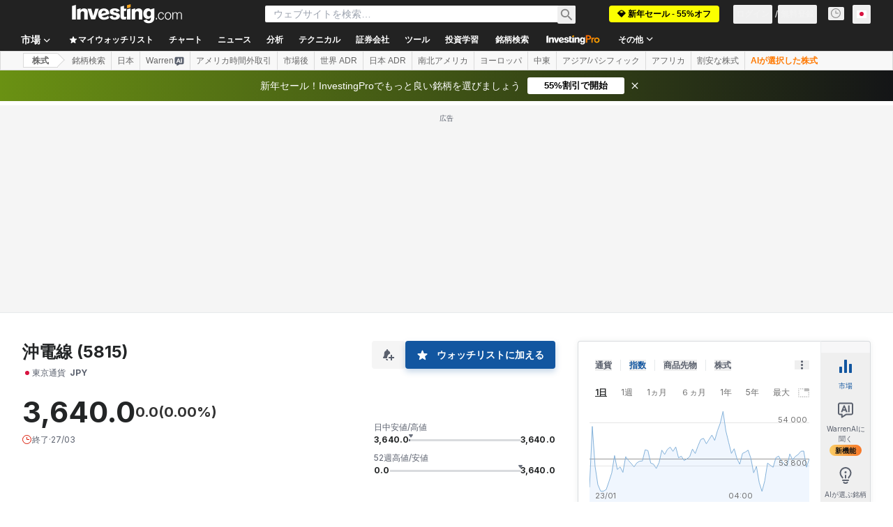

--- FILE ---
content_type: application/javascript
request_url: https://promos.investing.com/eu-a4flkt7l2b/z9gd/9a63d23b-49c1-4335-b698-e7f3ab10af6c/jp.investing.com/jsonp/z?cb=1769286317226&callback=__dgon73j29icxph
body_size: 504
content:
__dgon73j29icxph({"rand":421937,"da":"bg*br*al|Apple%bt*bm*bs*cb*bu*dl$0^j~m|131.0.0.0%v~d~f~primarySoftwareType|Robot%s~r~dg*e~b~dq*z|Blink%cn*ds*ba*ch*cc*n|Chrome%t~bl*ac~aa~g~y|macOS%ce*ah~bq*bd~dd*cq$0^cl*df*bp*ad|Desktop%bh*c~dc*dn*bi*ae~ci*cx*p~bk*de*bc*i~h|10.15.7%cd*w~cu*ck*l~u~partialIdentification*af~bz*db*ab*q~a*cp$0^dh*k|Apple%cr*ag|-","geo":{"country_name":"United States","continent_code":"NA","longitude":-83.0061,"country_code":"US","ip":"18.116.242.208","metro_code":535,"zipcode":"43215","time_zone":"America/New_York","region_code":"OH","city":"Columbus","latitude":39.9625,"continent_name":"North America","region_name":"Ohio"},"ts":1769286317390.0,"success":true});

--- FILE ---
content_type: application/javascript
request_url: https://cdn.investing.com/x/819c4ce/_next/static/chunks/443.3830511572ba0f7d.js
body_size: 4330
content:
"use strict";(self.webpackChunk_N_E=self.webpackChunk_N_E||[]).push([[443,7743],{4805:(e,r,t)=>{t.d(r,{A:()=>m});var n=t(67684),o=t(37876),a=t(15039),i=t.n(a),s=t(31552),l=t(65641);let m=e=>{let{header:r,description:t,className:a,headingClassName:m,isWarrenButton:u,warrenTitle:c}=e,d=(0,l.K7)(c||l.$r.warrenAIHooksEquityOvKeyStats);return(0,o.jsxs)("div",{className:i()("flex flex-col items-start gap-y-5 sm:flex-row sm:flex-wrap sm:justify-between sm:gap-x-10",m),children:[(0,o.jsxs)("div",{className:"flex flex-wrap items-start gap-1.5",children:[(0,o.jsx)("h2",{className:i()("text-xl/7 font-bold sm:text-3xl/8 md:whitespace-nowrap"),"data-test":"section-sub-title",children:r}),(0,o.jsx)(s.D,{text:t,className:a})]}),u&&c&&d&&(0,o.jsx)(l.SQ,(0,n._)({},d))]})}},65641:(e,r,t)=>{t.d(r,{$r:()=>q,d9:()=>H,SQ:()=>x,v5:()=>E,zE:()=>P,K7:()=>C});var n,o=t(37876),a=t(5811),i=t(14232),s=t(11374),l=t(27273),m=t(16542),u=t(56829),c=t(66314),d=t(46377),p=t(66416),y=t(70318),_=t(6243);function v(e){let{prompt:r,promptParams:t,tracking:n}=e,{dataStore:{warrenStore:o,authStore:a}}=(0,u.P)(),{authenticateUser:v}=(0,c.A)(),{onHooksPromptSendEvent:w}=(0,y.Ay)(),[f,h,x]=(0,d.A)(_.BE.LastHookPrompt,""),{t:k}=(0,m.A)(),[g,A]=(0,i.useState)(!1),E=async()=>{var e,i,m;if(o.currentConversation=void 0,w(n.referralComponent,null!=(i=n.extraEventParams)?i:{}),null==(e=n.onAdditionalTracking)||e.call(n),!a.isLoggedIn){h(r),(0,s.o)()&&v(p.$k.Warren,l.W.SignUp);return}try{0===o.userQueryTotal&&await o.fetchUserUsageLimitQueries()}catch(e){return}m=k(r,t),""!==o.externalWorkstationPrompt?(o.setExternalWorkstationPrompt(""),setTimeout(()=>{o.setExternalWorkstationPrompt(m)},0)):o.setExternalWorkstationPrompt(m),A(!0)};return(0,i.useEffect)(()=>{a.isLoggedIn&&f&&(async()=>{if(f&&f===r)try{await o.fetchUserUsageLimitQueries(),x(),o.setExternalWorkstationPrompt(k(f,t)),A(!0)}catch(e){return}})()},[f,r,a.isLoggedIn,x,o,k,t]),(0,i.useEffect)(()=>{g&&!o.isMessageStreaming&&A(!1)},[o.isMessageStreaming]),{handleClick:E,isLoading:g,isDisabled:o.isMessageStreaming||o.analysisClickedAgain}}var w=t(92284),f=t(64370),h=t(30499);let x=(0,a.PA)(e=>{let{prompt:r,promptParams:t,tracking:n,title:a,icon:i="ws-warren-active",disabled:s=!1,className:l,innerClassName:m,iconClassName:u,textClassName:c}=e,{handleClick:d,isLoading:p,isDisabled:y}=v({prompt:r,promptParams:t,tracking:n}),_=s||y||p;return(0,o.jsx)("button",{onClick:d,disabled:_,className:(0,h.cn)("flex items-center justify-center rounded p-0.25",_?"bg-[#5B616E]":"bg-gradient-to-r from-[#FF7901] via-[#FF3363] to-[#6244FF]","sm:w-fit md:w-max",l),children:(0,o.jsxs)("div",{className:(0,h.cn)("bg-white","flex w-full items-center justify-center gap-2 self-center rounded px-2.5 py-1.5",!_&&"hover:bg-gradient-to-r hover:from-[#ff79011a] hover:via-[#ff33631a] hover:to-[#6244ff1a]",m),children:[p&&(0,o.jsx)(f.S,{className:"h-4 w-4 text-gray-900"}),(0,o.jsx)(w.Z,{icon:_?"ws-warren":i,className:(0,h.cn)("h-[20px] w-[21px]",u)}),(0,o.jsx)("div",{className:(0,h.cn)("text-start",_?"text-secondary":"text-link","text-sm font-semibold leading-5",c),children:a})]})})});function k(){return(k=Object.assign?Object.assign.bind():function(e){for(var r=1;r<arguments.length;r++){var t=arguments[r];for(var n in t)({}).hasOwnProperty.call(t,n)&&(e[n]=t[n])}return e}).apply(null,arguments)}x.displayName="WarrenAIHooksButton";let g=function(e){return i.createElement("svg",k({xmlns:"http://www.w3.org/2000/svg",width:16,height:15,viewBox:"0 0 16 15",fill:"none"},e),n||(n=i.createElement("path",{d:"M4.55 14.871a.467.467 0 01-.719-.392v-2.146h-.167c-.932 0-1.398 0-1.766-.152a2 2 0 01-1.082-1.082c-.152-.368-.152-.834-.152-1.766v-6c0-.932 0-1.398.152-1.765A2 2 0 011.898.486c.368-.152.834-.153 1.766-.153h8.666c.932 0 1.398 0 1.766.153a2 2 0 011.082 1.082c.152.367.152.834.152 1.765v6c0 .932 0 1.398-.152 1.766a2 2 0 01-1.082 1.082c-.368.152-.834.152-1.766.152H8.498l-3.947 2.538zm-1.553-4.87h1.629l.559-1.554h2.603L8.365 10h1.666L7.115 2.666h-1.22L2.997 10zm7.69 0h1.477V2.665h-1.477V10zm-3.4-2.922H5.647L6.462 4.8l.824 2.28z",fill:"currentColor"})))};var A=t(17545);let E=(0,a.PA)(e=>{let{prompt:r,promptParams:t,tracking:n,icon:a,tooltip:i,tooltipClassName:s,disabled:l=!1,className:m}=e,{handleClick:u,isDisabled:c}=v({prompt:r,promptParams:t,tracking:n}),d=l||c,p=(0,o.jsx)("button",{onClick:u,disabled:d,className:(0,h.cn)("flex size-4 items-center justify-center","transition-opacity hover:opacity-80",d?"cursor-not-allowed opacity-50":"cursor-pointer",m),children:a||(0,o.jsx)(g,{className:"text-secondary hover:text-link"})});return i?(0,o.jsx)(A.m,{view:"screener",content:i,position:"top",className:s,children:p}):p});E.displayName="WarrenAIHooksIconButton";var b=t(38343),I=t(11726);let P=e=>{var r,t,n;let o=null==e||null==(r=e.exchange)?void 0:r.exchange,a=null==e||null==(t=e.name)?void 0:t.symbol,s=null==e||null==(n=e.base)?void 0:n.type;return{defineValue:(0,i.useMemo)(()=>{let r=a||(0,I.Ju)(e);if(s!==b.Oi.Currency){if(o&&r)return"".concat(o,":").concat(r);if(o&&!r)return o}return r||""},[a,o,e,s]),titleValue:(0,i.useMemo)(()=>a||(0,I.Ju)(e)||"",[a,e])}};var q=function(e){return e.warrenAIHooksEquityOvKeyStats="_warrenai_hooks_equity_ov_key_stats_v2",e.warrenAIHooksEquityOvIncomeStatement="_warrenai_hooks_equity_ov_income_statement_v2",e.warrenAIHooksEquityFinSummary="_warrenai_hooks_equity_fin_summary_v2",e.warrenAIHooksEquityRatios="_warrenai_hooks_equity_ratios_v2",e.warrenAIHooksEquityIncomeStatement="_warrenai_hooks_equity_income_statement_v2",e.warrenAIHooksEquityEfficiency="_warrenai_hooks_equity_efficiency_v2",e.warrenAIHooksEquityDividends="_warrenai_hooks_equity_dividends_v2",e.warrenAIHooksTechnicalSummary="_warrenai_hooks_technical_summary_v2",e.warrenAIHooksNewsSummary="_warrenai_hooks_news_summary_v2",e.warrenAIHooksEconomicCalendar="_warrenai_hooks_economic_calendar_v2",e.warrenAIHooksEconomicCalendarEvent="_economic_calendar_event_warren_cta",e}({}),H=function(e){return e.warrenAIHooksEquityOvKeyStatsPrompt="_warrenai_hooks_equity_ov_key_stats_prompt_v2",e.warrenAIHooksEquityOvIncomeStatementPrompt="_warrenai_hooks_equity_ov_income_statement_prompt_v2",e.warrenAIHooksEquityFinSummaryPrompt="_warrenai_hooks_equity_fin_summary_prompt_v2",e.warrenAIHooksEquityRatiosPrompt="_warrenai_hooks_equity_ratios_prompt_v2",e.warrenAIHooksEquityIncomeStatementPrompt="_warrenai_hooks_equity_income_statement_prompt_v2",e.warrenAIHooksEquityEfficiencyPrompt="_warrenai_hooks_equity_efficiency_prompt_v2",e.warrenAIHooksEquityDividendsPrompt="_warrenai_hooks_equity_dividends_prompt_v2",e.warrenAIHooksTechnicalSummaryPrompt="_warrenai_hooks_technical_summary_prompt_v2",e.warrenAIHooksNewsSummaryPrompt="_warrenai_hooks_news_summary_prompt_v2",e.warrenAIHooksEconomicCalendarEventPrompt="_economic_calendar_event_prompt1",e}({});let S=function(e){let r=arguments.length>1&&void 0!==arguments[1]&&arguments[1],t=arguments.length>2&&void 0!==arguments[2]&&arguments[2];switch(e){case q.warrenAIHooksEquityOvKeyStats:return{title:q.warrenAIHooksEquityOvKeyStats,prompt:H.warrenAIHooksEquityOvKeyStatsPrompt,referralComponent:y.PJ.warrenAiPromptOvEquityKeyStatsComponent};case q.warrenAIHooksEquityOvIncomeStatement:return{title:q.warrenAIHooksEquityOvIncomeStatement,prompt:H.warrenAIHooksEquityOvIncomeStatementPrompt,referralComponent:y.PJ.warrenAiPromptOvEquityIncomeStatementComponent};case q.warrenAIHooksEquityDividends:return{title:q.warrenAIHooksEquityDividends,prompt:H.warrenAIHooksEquityDividendsPrompt,referralComponent:r?y.PJ.warrenAiPromptOvEquityDividendsComponent:y.PJ.warrenAiPromptEquityDividendsPage};case q.warrenAIHooksEquityFinSummary:return{title:q.warrenAIHooksEquityFinSummary,prompt:H.warrenAIHooksEquityFinSummaryPrompt,referralComponent:y.PJ.warrenAiPromptEquityFinancialSummaryPage};case q.warrenAIHooksEquityRatios:return{title:q.warrenAIHooksEquityRatios,prompt:H.warrenAIHooksEquityRatiosPrompt,referralComponent:y.PJ.warrenAiPromptEquityRatiosPage};case q.warrenAIHooksEquityIncomeStatement:return{title:q.warrenAIHooksEquityIncomeStatement,prompt:H.warrenAIHooksEquityIncomeStatementPrompt,referralComponent:y.PJ.warrenAiPromptEquityIncomeStatementPage};case q.warrenAIHooksEquityEfficiency:return{title:q.warrenAIHooksEquityEfficiency,prompt:H.warrenAIHooksEquityEfficiencyPrompt,referralComponent:t?y.PJ.warrenAiPromptEquityBalanceSheetPage:y.PJ.warrenAiPromptEquityCashFlowPage};case q.warrenAIHooksTechnicalSummary:return{title:q.warrenAIHooksTechnicalSummary,prompt:H.warrenAIHooksTechnicalSummaryPrompt,referralComponent:y.PJ.warrenAiPromptEquityTechnicalAnalysisPage};case q.warrenAIHooksNewsSummary:return{title:q.warrenAIHooksNewsSummary,prompt:H.warrenAIHooksNewsSummaryPrompt,referralComponent:r?y.PJ.warrenAiPromptOvEquityNewsComponent:y.PJ.warrenAiPromptEquityNewsPage};case q.warrenAIHooksEconomicCalendar:return{title:q.warrenAIHooksEconomicCalendar,prompt:H.warrenAIHooksEconomicCalendarEventPrompt,referralComponent:y.PJ.warrenAiPromptEconomicCalendarComponent};default:return{title:"",prompt:"",referralComponent:""}}};function C(e){var r;let t=arguments.length>1&&void 0!==arguments[1]?arguments[1]:{},{isOverViewPage:n=!1,isBalancePage:o=!1,isNewsSection:a=!1}=t,{dataStore:{instrumentStore:{instrument:i,currentSubMenu:s}}}=(0,u.P)(),{defineValue:l,titleValue:c}=P(i),{t:d}=(0,m.A)(),{title:p,prompt:y,referralComponent:_}=S(e,n,o),v=null==i||null==(r=i.base)?void 0:r.type,w=v===b.Oi.Commodity,f=v===b.Oi.Equity,h=s===b.D9.News,x=s===b.D9.Technical;return c&&l&&(!h||f||w)&&(!w||x||h||a)?{prompt:y,promptParams:{SYMBOL_WITH_EXCHANGE:l,SYMBOL_OR_SHORT_NAME:c},tracking:{referralComponent:_},title:d(p,{SYMBOL_OR_SHORT_NAME:c})}:null}},70080:(e,r,t)=>{t.d(r,{A:()=>o});var n=t(14232);let o=t(49680).Bd?n.useLayoutEffect:n.useEffect},74300:(e,r,t)=>{t.d(r,{VQ:()=>d,Ys:()=>u,oz:()=>c});var n=t(67684),o=t(62701),a=t(65699),i=t(37876),s=t(14232),l=t(15039),m=t.n(l),u=function(e){return e.Outlined="outlined",e.Clear="clear",e.Rounded="rounded",e.Lined="lined",e.RoundedBlue="roundedBlue",e.RoundedFullBlue="roundedFullBlue",e.RoundedWideWhite="roundedWideWhite",e}({});let c=(0,s.forwardRef)((e,r)=>{var{isActive:t=!1,className:s}=e,l=(0,a._)(e,["isActive","className"]);return(0,i.jsx)("button",(0,o._)((0,n._)({role:"tab","aria-selected":t,className:m()("relative inline-flex items-center justify-center whitespace-nowrap rounded-sm p-1.5 text-xs font-bold leading-tight text-inv-grey-700 no-underline disabled:text-inv-grey-400",s)},l),{ref:r}))}),d=(0,s.forwardRef)((e,r)=>{let{activeTabId:t=0,tabStyle:n="outlined",className:o,children:a}=e;return(0,i.jsx)("div",{role:"tablist",ref:r,className:m()("bg-white",{"shadow-[0_-1px_0_0_inset] shadow-inv-grey-500":"outlined"===n},o),children:a&&s.Children.map(a,e=>{if(e.type!==c)throw TypeError("TabBar only supports children of type Tab");let{children:r,onClick:o,className:a}=e.props,i=t==e.key;return(0,s.cloneElement)(e,{isActive:i,key:e.key,className:m()("outlined"===n&&{"relative text-link font-bold !rounded-none !bg-transparent pt-[5px] px-3 pb-1 hover:underline focus:underline before:absolute before:bg-inv-grey-500 before:-left-px before:top-1/2 before:-translate-y-1/2 before:w-px before:h-3 first:before:content-none":!0,"!text-inv-grey-700 !bg-white border border-inv-grey-500 border-b-0 border-t-2 border-t-current hover:no-underline focus:no-underline":i},"clear"===n&&{"!text-2xs font-normal p-1.5 hover:underline focus:underline":!0,"!text-black !font-bold !underline":i,"!text-inv-grey-600":!i},"rounded"===n&&{"!text-3xs !text-inv-grey-650 bg-inv-grey-200 pt-[5px] px-3 pb-1 !rounded-[3px] ml-2 first:ml-0":!0,"!text-white !bg-inv-orange-400":i},"roundedBlue"===n&&{"text-xs text-v2-gray-dark bg-v2-gray-light-2 py-2 px-4 !rounded-[3px] ml-2 first:ml-0":!0,"!text-v2-blue !bg-v2-blue-dark":i,"hover:bg-v2-blue-dark focus:bg-v2-blue-dark":!i},"roundedFullBlue"===n&&{"font-normal !text-sm/5 text-v2-gray-dark bg-v2-gray-light-2 py-2 px-4 !rounded-full ml-2 first:ml-0":!0,"!text-v2-blue !bg-v2-blue-dark":i,"hover:bg-v2-blue-dark focus:bg-v2-blue-dark":!i},"roundedWideWhite"===n&&{"!text-sm font-normal text-primary py-2.5 px-5 border border-[#d9dcdf] !rounded-none first:!rounded-l last:!rounded-r border-x-[0.5px] hover:bg-v2-gray-light-2 hover:text-link":!0,"bg-v2-gray-light-2 !border-[#5b616e80] border":i},"lined"===n&&{"!text-3xs text-link bg-inv-grey-200 py-[7px] px-3 !rounded-none":!0,"!text-white !bg-inv-blue-500":i},a),onClick:e=>null==o?void 0:o(e)},r)})})})},97743:(e,r,t)=>{t.r(r),t.d(r,{default:()=>y});var n=t(37876);t(14232);var o=t(5811),a=t(56829),i=t(65824),s=t(60332),l=t(76355),m=t(4805),u=t(65641),c=t(99239),d=t(28917),p=t(38343);let y=(0,o.PA)(()=>{var e,r,t;let{dataStore:{pageInfoStore:o,instrumentStore:y}}=(0,a.P)(),_=[p.Oi.Equity,p.Oi.Etf,p.Oi.Commodity,p.Oi.Currency,p.Oi.Index].includes(null==y||null==(e=y.instrument.base)?void 0:e.type);return(0,n.jsxs)(n.Fragment,{children:[(0,n.jsx)(s.A,{}),(0,n.jsx)(i.Ad,{slot:"tnb_all_positions",customHeight:"104px",className:"mt-8 md:hidden"}),(0,n.jsx)(l.c,{className:"mb-6"}),(0,n.jsx)("div",{className:"mb-6",children:(0,n.jsx)(m.A,{header:null==(r=o.titles)?void 0:r.h3_head,description:null==(t=o.titles)?void 0:t.htmlfrontDesc,className:"!max-w-[200px] sm:!max-w-[250px]",headingClassName:"mb-6",isWarrenButton:!0,warrenTitle:u.$r.warrenAIHooksTechnicalSummary})}),(0,n.jsx)("div",{className:"mb-6",children:(0,n.jsx)(c._,{footer:_?(0,n.jsx)(d.x,{}):void 0,detailed:!0})})]})})}}]);